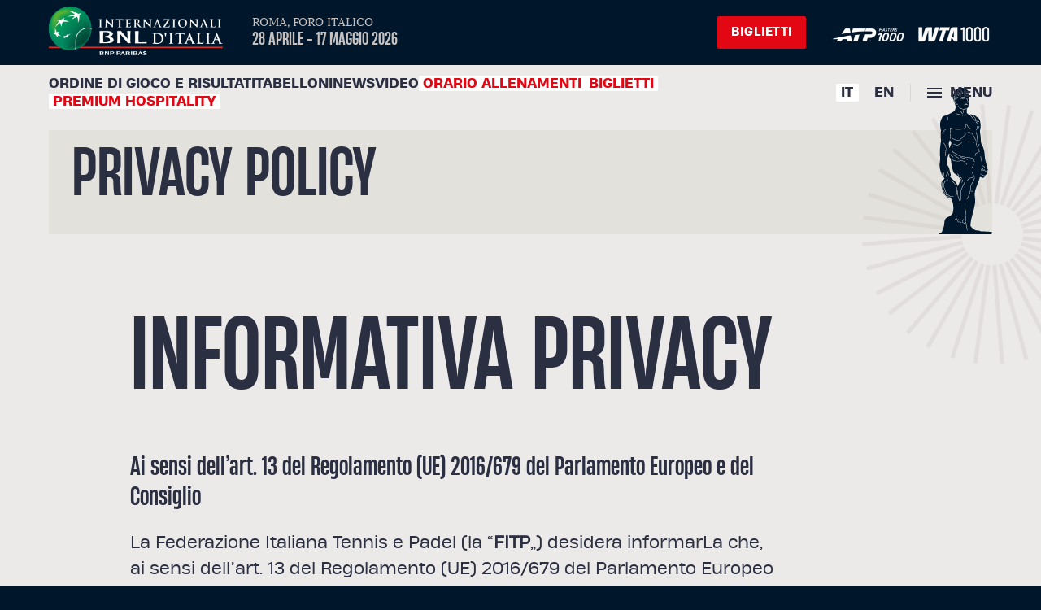

--- FILE ---
content_type: text/html
request_url: https://internazionalibnlditalia.com/privacy/
body_size: 4551
content:
<!DOCTYPE html>
<html lang="it-IT">

<head>
  <meta charset="UTF-8">
  <meta name="viewport" content="width=device-width, initial-scale=1">
  <link rel="apple-touch-icon" sizes="250x250" href="apple-touch-icon4bf7.png?v=20230501">
  <link rel="icon" type="image/png" sizes="32x32" href="/favicon-32x324bf7.png?v=20230501">
  <link rel="icon" type="image/png" sizes="16x16" href="/favicon-16x164bf7.png?v=20230501">
  <link rel="mask-icon" href="safari-pinned-tab4bf7.svg?v=20230501" color="#5bbad5">
  <link rel="shortcut icon" href="/favicon4bf7.ico?v=20230501">
  <!-- BEGIN SHAREAHOLIC CODE -->
  <link rel="preload" href="https://cdn.shareaholic.net/assets/pub/shareaholic.js" as="script" />
  <meta name="shareaholic:site_id" content="013ac38f37ae55a75fdf5ef0d30ddb83" />
  <script data-cfasync="false" async src="https://cdn.shareaholic.net/assets/pub/shareaholic.js"></script>
  <!-- END SHAREAHOLIC CODE -->

  <script type="text/javascript" src="https://platform.twitter.com/widgets.js" async></script>
  <script type="text/javascript">

    var _iub = _iub || [];

    _iub.csConfiguration = { "localConsentDomainExact": "https://www.internazionalibnlditalia.com/", "askConsentAtCookiePolicyUpdate": true, "countryDetection": true, "enableFadp": true, "enableLgpd": true, "enableUspr": true, "floatingPreferencesButtonDisplay": "bottom-right", "lgpdAppliesGlobally": false, "perPurposeConsent": true, "siteId": 3608641, "whitelabel": false, "cookiePolicyId": 88272272, "lang": `${!localStorage.getItem('lang') || localStorage.getItem('lang') == 'it' ? 'it' : "en-GB"}`, "cookiePolicyUrl": "https://www.internazionalibnlditalia.com/privacy", "privacyPolicyUrl": "https://www.internazionalibnlditalia.com/privacy", "privacyPolicyNoticeAtCollectionUrl": "https://www.internazionalibnlditalia.com/privacy", "banner": { "acceptButtonColor": "#E30613", "acceptButtonDisplay": true, "closeButtonDisplay": false, "customizeButtonDisplay": true, "explicitWithdrawal": true, "listPurposes": true, "position": "float-bottom-center", "rejectButtonColor": "#212121", "rejectButtonDisplay": true, "showTitle": false } };

  </script>

  <!-- <script type="text/javascript" src="https://cs.iubenda.com/autoblocking/3608641.js"></script>

  <script type="text/javascript" src="//cdn.iubenda.com/cs/gpp/stub.js"></script>

  <script type="text/javascript" src="//cdn.iubenda.com/cs/iubenda_cs.js" charset="UTF-8" async></script> -->
  <script type="text/javascript">
    /* <![CDATA[ */
    window._wpemojiSettings = { "baseUrl": "https:\/\/s.w.org\/images\/core\/emoji\/14.0.0\/72x72\/", "ext": ".png", "svgUrl": "https:\/\/s.w.org\/images\/core\/emoji\/14.0.0\/svg\/", "svgExt": ".svg", "source": { "concatemoji": "https:\/\/www.internazionalibnlditalia.com\/wp-includes\/js\/wp-emoji-release.min.js?ver=6.4.3" } };
    /*! This file is auto-generated */
    !function (i, n) { var o, s, e; function c(e) { try { var t = { supportTests: e, timestamp: (new Date).valueOf() }; sessionStorage.setItem(o, JSON.stringify(t)) } catch (e) { } } function p(e, t, n) { e.clearRect(0, 0, e.canvas.width, e.canvas.height), e.fillText(t, 0, 0); var t = new Uint32Array(e.getImageData(0, 0, e.canvas.width, e.canvas.height).data), r = (e.clearRect(0, 0, e.canvas.width, e.canvas.height), e.fillText(n, 0, 0), new Uint32Array(e.getImageData(0, 0, e.canvas.width, e.canvas.height).data)); return t.every(function (e, t) { return e === r[t] }) } function u(e, t, n) { switch (t) { case "flag": return n(e, "\ud83c\udff3\ufe0f\u200d\u26a7\ufe0f", "\ud83c\udff3\ufe0f\u200b\u26a7\ufe0f") ? !1 : !n(e, "\ud83c\uddfa\ud83c\uddf3", "\ud83c\uddfa\u200b\ud83c\uddf3") && !n(e, "\ud83c\udff4\udb40\udc67\udb40\udc62\udb40\udc65\udb40\udc6e\udb40\udc67\udb40\udc7f", "\ud83c\udff4\u200b\udb40\udc67\u200b\udb40\udc62\u200b\udb40\udc65\u200b\udb40\udc6e\u200b\udb40\udc67\u200b\udb40\udc7f"); case "emoji": return !n(e, "\ud83e\udef1\ud83c\udffb\u200d\ud83e\udef2\ud83c\udfff", "\ud83e\udef1\ud83c\udffb\u200b\ud83e\udef2\ud83c\udfff") }return !1 } function f(e, t, n) { var r = "undefined" != typeof WorkerGlobalScope && self instanceof WorkerGlobalScope ? new OffscreenCanvas(300, 150) : i.createElement("canvas"), a = r.getContext("2d", { willReadFrequently: !0 }), o = (a.textBaseline = "top", a.font = "600 32px Arial", {}); return e.forEach(function (e) { o[e] = t(a, e, n) }), o } function t(e) { var t = i.createElement("script"); t.src = e, t.defer = !0, i.head.appendChild(t) } "undefined" != typeof Promise && (o = "wpEmojiSettingsSupports", s = ["flag", "emoji"], n.supports = { everything: !0, everythingExceptFlag: !0 }, e = new Promise(function (e) { i.addEventListener("DOMContentLoaded", e, { once: !0 }) }), new Promise(function (t) { var n = function () { try { var e = JSON.parse(sessionStorage.getItem(o)); if ("object" == typeof e && "number" == typeof e.timestamp && (new Date).valueOf() < e.timestamp + 604800 && "object" == typeof e.supportTests) return e.supportTests } catch (e) { } return null }(); if (!n) { if ("undefined" != typeof Worker && "undefined" != typeof OffscreenCanvas && "undefined" != typeof URL && URL.createObjectURL && "undefined" != typeof Blob) try { var e = "postMessage(" + f.toString() + "(" + [JSON.stringify(s), u.toString(), p.toString()].join(",") + "));", r = new Blob([e], { type: "text/javascript" }), a = new Worker(URL.createObjectURL(r), { name: "wpTestEmojiSupports" }); return void (a.onmessage = function (e) { c(n = e.data), a.terminate(), t(n) }) } catch (e) { } c(n = f(s, u, p)) } t(n) }).then(function (e) { for (var t in e) n.supports[t] = e[t], n.supports.everything = n.supports.everything && n.supports[t], "flag" !== t && (n.supports.everythingExceptFlag = n.supports.everythingExceptFlag && n.supports[t]); n.supports.everythingExceptFlag = n.supports.everythingExceptFlag && !n.supports.flag, n.DOMReady = !1, n.readyCallback = function () { n.DOMReady = !0 } }).then(function () { return e }).then(function () { var e; n.supports.everything || (n.readyCallback(), (e = n.source || {}).concatemoji ? t(e.concatemoji) : e.wpemoji && e.twemoji && (t(e.twemoji), t(e.wpemoji))) })) }((window, document), window._wpemojiSettings);
    /* ]]> */
  </script>
  <style id='wp-emoji-styles-inline-css' type='text/css'>
    img.wp-smiley,
    img.emoji {
      display: inline !important;
      border: none !important;
      box-shadow: none !important;
      height: 1em !important;
      width: 1em !important;
      margin: 0 0.07em !important;
      vertical-align: -0.1em !important;
      background: none !important;
      padding: 0 !important;
    }
  </style>
  <link rel='stylesheet' id='wp-block-library-css'
    href='/wp-includes/css/dist/block-library/style.min84fc.css?ver=6.4.3' type='text/css' media='all' />
  <style id='classic-theme-styles-inline-css' type='text/css'>
    /*! This file is auto-generated */
    .wp-block-button__link {
      color: #fff;
      background-color: #32373c;
      border-radius: 9999px;
      box-shadow: none;
      text-decoration: none;
      padding: calc(.667em + 2px) calc(1.333em + 2px);
      font-size: 1.125em
    }

    .wp-block-file__button {
      background: #32373c;
      color: #fff;
      text-decoration: none
    }
  </style>
  <style id='global-styles-inline-css' type='text/css'>
    body {
      --wp--preset--gradient--vivid-cyan-blue-to-vivid-purple: linear-gradient(135deg, rgba(6, 147, 227, 1) 0%, rgb(155, 81, 224) 100%);
      --wp--preset--gradient--light-green-cyan-to-vivid-green-cyan: linear-gradient(135deg, rgb(122, 220, 180) 0%, rgb(0, 208, 130) 100%);
      --wp--preset--gradient--luminous-vivid-amber-to-luminous-vivid-orange: linear-gradient(135deg, rgba(252, 185, 0, 1) 0%, rgba(255, 105, 0, 1) 100%);
      --wp--preset--gradient--luminous-vivid-orange-to-vivid-red: linear-gradient(135deg, rgba(255, 105, 0, 1) 0%, rgb(207, 46, 46) 100%);
      --wp--preset--gradient--very-light-gray-to-cyan-bluish-gray: linear-gradient(135deg, rgb(238, 238, 238) 0%, rgb(169, 184, 195) 100%);
      --wp--preset--gradient--cool-to-warm-spectrum: linear-gradient(135deg, rgb(74, 234, 220) 0%, rgb(151, 120, 209) 20%, rgb(207, 42, 186) 40%, rgb(238, 44, 130) 60%, rgb(251, 105, 98) 80%, rgb(254, 248, 76) 100%);
      --wp--preset--gradient--blush-light-purple: linear-gradient(135deg, rgb(255, 206, 236) 0%, rgb(152, 150, 240) 100%);
      --wp--preset--gradient--blush-bordeaux: linear-gradient(135deg, rgb(254, 205, 165) 0%, rgb(254, 45, 45) 50%, rgb(107, 0, 62) 100%);
      --wp--preset--gradient--luminous-dusk: linear-gradient(135deg, rgb(255, 203, 112) 0%, rgb(199, 81, 192) 50%, rgb(65, 88, 208) 100%);
      --wp--preset--gradient--pale-ocean: linear-gradient(135deg, rgb(255, 245, 203) 0%, rgb(182, 227, 212) 50%, rgb(51, 167, 181) 100%);
      --wp--preset--gradient--electric-grass: linear-gradient(135deg, rgb(202, 248, 128) 0%, rgb(113, 206, 126) 100%);
      --wp--preset--gradient--midnight: linear-gradient(135deg, rgb(2, 3, 129) 0%, rgb(40, 116, 252) 100%);
      --wp--preset--font-size--small: 13px;
      --wp--preset--font-size--medium: 20px;
      --wp--preset--font-size--large: 36px;
      --wp--preset--font-size--x-large: 42px;
      --wp--preset--spacing--20: 0.44rem;
      --wp--preset--spacing--30: 0.67rem;
      --wp--preset--spacing--40: 1rem;
      --wp--preset--spacing--50: 1.5rem;
      --wp--preset--spacing--60: 2.25rem;
      --wp--preset--spacing--70: 3.38rem;
      --wp--preset--spacing--80: 5.06rem;
      --wp--preset--shadow--natural: 6px 6px 9px rgba(0, 0, 0, 0.2);
      --wp--preset--shadow--deep: 12px 12px 50px rgba(0, 0, 0, 0.4);
      --wp--preset--shadow--sharp: 6px 6px 0px rgba(0, 0, 0, 0.2);
      --wp--preset--shadow--outlined: 6px 6px 0px -3px rgba(255, 255, 255, 1), 6px 6px rgba(0, 0, 0, 1);
      --wp--preset--shadow--crisp: 6px 6px 0px rgba(0, 0, 0, 1);
    }

    :where(.is-layout-flex) {
      gap: 0.5em;
    }

    :where(.is-layout-grid) {
      gap: 0.5em;
    }

    body .is-layout-flow>.alignleft {
      float: left;
      margin-inline-start: 0;
      margin-inline-end: 2em;
    }

    body .is-layout-flow>.alignright {
      float: right;
      margin-inline-start: 2em;
      margin-inline-end: 0;
    }

    body .is-layout-flow>.aligncenter {
      margin-left: auto !important;
      margin-right: auto !important;
    }

    body .is-layout-constrained>.alignleft {
      float: left;
      margin-inline-start: 0;
      margin-inline-end: 2em;
    }

    body .is-layout-constrained>.alignright {
      float: right;
      margin-inline-start: 2em;
      margin-inline-end: 0;
    }

    body .is-layout-constrained>.aligncenter {
      margin-left: auto !important;
      margin-right: auto !important;
    }

    body .is-layout-constrained> :where(:not(.alignleft):not(.alignright):not(.alignfull)) {
      max-width: var(--wp--style--global--content-size);
      margin-left: auto !important;
      margin-right: auto !important;
    }

    body .is-layout-constrained>.alignwide {
      max-width: var(--wp--style--global--wide-size);
    }

    body .is-layout-flex {
      display: flex;
    }

    body .is-layout-flex {
      flex-wrap: wrap;
      align-items: center;
    }

    body .is-layout-flex>* {
      margin: 0;
    }

    body .is-layout-grid {
      display: grid;
    }

    body .is-layout-grid>* {
      margin: 0;
    }

    :where(.wp-block-columns.is-layout-flex) {
      gap: 2em;
    }

    :where(.wp-block-columns.is-layout-grid) {
      gap: 2em;
    }

    :where(.wp-block-post-template.is-layout-flex) {
      gap: 1.25em;
    }

    :where(.wp-block-post-template.is-layout-grid) {
      gap: 1.25em;
    }

    .has-vivid-cyan-blue-to-vivid-purple-gradient-background {
      background: var(--wp--preset--gradient--vivid-cyan-blue-to-vivid-purple) !important;
    }

    .has-light-green-cyan-to-vivid-green-cyan-gradient-background {
      background: var(--wp--preset--gradient--light-green-cyan-to-vivid-green-cyan) !important;
    }

    .has-luminous-vivid-amber-to-luminous-vivid-orange-gradient-background {
      background: var(--wp--preset--gradient--luminous-vivid-amber-to-luminous-vivid-orange) !important;
    }

    .has-luminous-vivid-orange-to-vivid-red-gradient-background {
      background: var(--wp--preset--gradient--luminous-vivid-orange-to-vivid-red) !important;
    }

    .has-very-light-gray-to-cyan-bluish-gray-gradient-background {
      background: var(--wp--preset--gradient--very-light-gray-to-cyan-bluish-gray) !important;
    }

    .has-cool-to-warm-spectrum-gradient-background {
      background: var(--wp--preset--gradient--cool-to-warm-spectrum) !important;
    }

    .has-blush-light-purple-gradient-background {
      background: var(--wp--preset--gradient--blush-light-purple) !important;
    }

    .has-blush-bordeaux-gradient-background {
      background: var(--wp--preset--gradient--blush-bordeaux) !important;
    }

    .has-luminous-dusk-gradient-background {
      background: var(--wp--preset--gradient--luminous-dusk) !important;
    }

    .has-pale-ocean-gradient-background {
      background: var(--wp--preset--gradient--pale-ocean) !important;
    }

    .has-electric-grass-gradient-background {
      background: var(--wp--preset--gradient--electric-grass) !important;
    }

    .has-midnight-gradient-background {
      background: var(--wp--preset--gradient--midnight) !important;
    }

    .has-small-font-size {
      font-size: var(--wp--preset--font-size--small) !important;
    }

    .has-medium-font-size {
      font-size: var(--wp--preset--font-size--medium) !important;
    }

    .has-large-font-size {
      font-size: var(--wp--preset--font-size--large) !important;
    }

    .has-x-large-font-size {
      font-size: var(--wp--preset--font-size--x-large) !important;
    }

    .wp-block-navigation a:where(:not(.wp-element-button)) {
      color: inherit;
    }

    :where(.wp-block-post-template.is-layout-flex) {
      gap: 1.25em;
    }

    :where(.wp-block-post-template.is-layout-grid) {
      gap: 1.25em;
    }

    :where(.wp-block-columns.is-layout-flex) {
      gap: 2em;
    }

    :where(.wp-block-columns.is-layout-grid) {
      gap: 2em;
    }

    .wp-block-pullquote {
      font-size: 1.5em;
      line-height: 1.6;
    }
  </style>
  <link rel='stylesheet' id='wpml-blocks-css'
    href='/wp-content/plugins/sitepress-multilingual-cms/dist/css/blocks/stylesa02c.css?ver=4.6.9' type='text/css'
    media='all' />
  <link rel='stylesheet' id='cookie-law-info-css'
    href='/wp-content/plugins/cookie-law-info/legacy/public/css/cookie-law-info-public55a0.css?ver=3.2.0'
    type='text/css' media='all' />
  <link rel='stylesheet' id='cookie-law-info-gdpr-css'
    href='/wp-content/plugins/cookie-law-info/legacy/public/css/cookie-law-info-gdpr55a0.css?ver=3.2.0' type='text/css'
    media='all' />
  <link rel='stylesheet' id='ibi-style-css' href='/wp-content/themes/ibi23/assets/css/style0c6f.css?ver=20230713'
    type='text/css' media='all' />
  <link rel='stylesheet' id='ibi-fancybox-css'
    href='/wp-content/themes/ibi23/assets/css/jquery.fancybox.min84fc.css?ver=6.4.3' type='text/css' media='all' />
  <script type="module" src="/wp-includes/js/jquery/jquery.minf43b.js?ver=3.7.1" id="jquery-core-js"></script>
  <script type="module" src="/wp-includes/js/jquery/jquery-migrate.min5589.js?ver=3.4.1"
    id="jquery-migrate-js"></script>
  <script type="module" src="/wp-content/themes/ibi23/assets/js/jquery-3.6.4.min5aed.js?ver=3.6.4"
    id="ibi-jquery-js"></script>

  <link rel="alternate" type="application/json" href="wp-json/wp/v2/pages/2.json" />
  <link rel="EditURI" type="application/rsd+xml" title="RSD" href="xmlrpc0db0.php?rsd" />
  <link rel="alternate" type="application/json+oembed"
    href="wp-json/oembed/1.0/embed5c34.json?url=https%3A%2F%2Fwww.internazionalibnlditalia.com%2F" />
  <link rel="alternate" type="text/xml+oembed"
    href="wp-json/oembed/1.0/embed88d6?url=https%3A%2F%2Fwww.internazionalibnlditalia.com%2F&amp;format=xml" />
  <meta name="generator" content="WPML ver:4.6.9 stt:1,27;" />
  <script type="module" crossorigin src="/assets/index-1c2448d1.js"></script>
  <link rel="stylesheet" href="/assets/index-798c29c9.css">
</head>

<body>
  <div id="app"></div>

  
  <script type="module" src="/wp-content/themes/ibi23/assets/js/modernizr84fc.js?ver=6.4.3"
    id="ibi-modernizr-js"></script>
  <script type="module" src="/wp-content/themes/ibi23/assets/js/swiper.min84fc.js?ver=6.4.3"
    id="ibi-swiper-js"></script>
  <script type="module" src="/wp-content/themes/ibi23/assets/js/hc-sticky84fc.js?ver=6.4.3"
    id="ibi-hcsticky-js"></script>
  <script type="module" src="/wp-content/themes/ibi23/assets/js/jquery.fancybox.min84fc.js?ver=6.4.3"
    id="ibi-fancybox-js"></script>
  <script type="module" src="/wp-content/themes/ibi23/assets/js/jquery.selectric.min84fc.js?ver=6.4.3"
    id="ibi-selectric-js"></script>
  <script type="module" src="/wp-content/themes/ibi23/assets/js/jquery.validate.min84fc.js?ver=6.4.3"
    id="ibi-validation-js"></script>
  <script type="module" src="/wp-content/themes/ibi23/assets/js/locale-it84fc.js?ver=6.4.3" id="ibi-locale-js"></script>
  <script type="text/javascript" src="/wp-content/themes/ibi23/assets/js/app0c6f.js" id="ibi-script-js"></script>
</body>


</html>

--- FILE ---
content_type: text/css
request_url: https://internazionalibnlditalia.com/assets/DettaglioPagina-71b56df1.css
body_size: 1310
content:
div.single-content-main[data-v-218789f5] .cc-content-richtext{padding:15px}div.single-content-main[data-v-218789f5] .row{margin-left:-15px;margin-right:-15px;display:flex;flex-wrap:wrap}div.single-content-main[data-v-218789f5] .clearfix:before,div.single-content-main[data-v-218789f5] .clearfix:after,div.single-content-main[data-v-218789f5] .dl-horizontal dd:before,div.single-content-main[data-v-218789f5] .dl-horizontal dd:after,div.single-content-main[data-v-218789f5] .container:before,div.single-content-main[data-v-218789f5] .container:after,div.single-content-main[data-v-218789f5] .container-fluid:before,div.single-content-main[data-v-218789f5] .container-fluid:after,div.single-content-main[data-v-218789f5] .row:before,div.single-content-main[data-v-218789f5] .row:after,div.single-content-main[data-v-218789f5] .form-horizontal div.single-content-main :deep().form-group:before,div.single-content-main[data-v-218789f5] .form-horizontal div.single-content-main :deep().form-group:after,div.single-content-main[data-v-218789f5] .btn-toolbar:before,div.single-content-main[data-v-218789f5] .btn-toolbar:after,div.single-content-main[data-v-218789f5] .btn-group-vertical>div.single-content-main :deep().btn-group:before,div.single-content-main[data-v-218789f5] .btn-group-vertical>div.single-content-main :deep().btn-group:after,div.single-content-main[data-v-218789f5] .nav:before,div.single-content-main[data-v-218789f5] .nav:after,div.single-content-main[data-v-218789f5] .navbar:before,div.single-content-main[data-v-218789f5] .navbar:after,div.single-content-main[data-v-218789f5] .navbar-header:before,div.single-content-main[data-v-218789f5] .navbar-header:after,div.single-content-main[data-v-218789f5] .navbar-collapse:before,div.single-content-main[data-v-218789f5] .navbar-collapse:after,div.single-content-main[data-v-218789f5] .pager:before,div.single-content-main[data-v-218789f5] .pager:after,div.single-content-main[data-v-218789f5] .panel-body:before,div.single-content-main[data-v-218789f5] .panel-body:after,div.single-content-main[data-v-218789f5] .modal-header:before,div.single-content-main[data-v-218789f5] .modal-header:after,div.single-content-main[data-v-218789f5] .modal-footer:before,div.single-content-main[data-v-218789f5] .modal-footer:after{content:" ";display:table}div.single-content-main[data-v-218789f5] .clearfix:after,div.single-content-main[data-v-218789f5] .dl-horizontal dd:after,div.single-content-main[data-v-218789f5] .container:after,div.single-content-main[data-v-218789f5] .container-fluid:after,div.single-content-main[data-v-218789f5] .row:after,div.single-content-main[data-v-218789f5] .form-horizontal div.single-content-main :deep().form-group:after,div.single-content-main[data-v-218789f5] .btn-toolbar:after,div.single-content-main[data-v-218789f5] .btn-group-vertical>div.single-content-main :deep().btn-group:after,div.single-content-main[data-v-218789f5] .nav:after,div.single-content-main[data-v-218789f5] .navbar:after,div.single-content-main[data-v-218789f5] .navbar-header:after,div.single-content-main[data-v-218789f5] .navbar-collapse:after,div.single-content-main[data-v-218789f5] .pager:after,div.single-content-main[data-v-218789f5] .panel-body:after,div.single-content-main[data-v-218789f5] .modal-header:after,div.single-content-main[data-v-218789f5] .modal-footer:after{clear:both}div.single-content-main[data-v-218789f5] .col-xs-1,div.single-content-main[data-v-218789f5] .col-sm-1,div.single-content-main[data-v-218789f5] .col-md-1,div.single-content-main[data-v-218789f5] .col-lg-1,div.single-content-main[data-v-218789f5] .col-xs-2,div.single-content-main[data-v-218789f5] .col-sm-2,div.single-content-main[data-v-218789f5] .col-md-2,div.single-content-main[data-v-218789f5] .col-lg-2,div.single-content-main[data-v-218789f5] .col-xs-3,div.single-content-main[data-v-218789f5] .col-sm-3,div.single-content-main[data-v-218789f5] .col-md-3,div.single-content-main[data-v-218789f5] .col-lg-3,div.single-content-main[data-v-218789f5] .col-xs-4,div.single-content-main[data-v-218789f5] .col-sm-4,div.single-content-main[data-v-218789f5] .col-md-4,div.single-content-main[data-v-218789f5] .col-lg-4,div.single-content-main[data-v-218789f5] .col-xs-5,div.single-content-main[data-v-218789f5] .col-sm-5,div.single-content-main[data-v-218789f5] .col-md-5,div.single-content-main[data-v-218789f5] .col-lg-5,div.single-content-main[data-v-218789f5] .col-xs-6,div.single-content-main[data-v-218789f5] .col-sm-6,div.single-content-main[data-v-218789f5] .col-md-6,div.single-content-main[data-v-218789f5] .col-lg-6,div.single-content-main[data-v-218789f5] .col-xs-7,div.single-content-main[data-v-218789f5] .col-sm-7,div.single-content-main[data-v-218789f5] .col-md-7,div.single-content-main[data-v-218789f5] .col-lg-7,div.single-content-main[data-v-218789f5] .col-xs-8,div.single-content-main[data-v-218789f5] .col-sm-8,div.single-content-main[data-v-218789f5] .col-md-8,div.single-content-main[data-v-218789f5] .col-lg-8,div.single-content-main[data-v-218789f5] .col-xs-9,div.single-content-main[data-v-218789f5] .col-sm-9,div.single-content-main[data-v-218789f5] .col-md-9,div.single-content-main[data-v-218789f5] .col-lg-9,div.single-content-main[data-v-218789f5] .col-xs-10,div.single-content-main[data-v-218789f5] .col-sm-10,div.single-content-main[data-v-218789f5] .col-md-10,div.single-content-main[data-v-218789f5] .col-lg-10,div.single-content-main[data-v-218789f5] .col-xs-11,div.single-content-main[data-v-218789f5] .col-sm-11,div.single-content-main[data-v-218789f5] .col-md-11,div.single-content-main[data-v-218789f5] .col-lg-11,div.single-content-main[data-v-218789f5] .col-xs-12,div.single-content-main[data-v-218789f5] .col-sm-12,div.single-content-main[data-v-218789f5] .col-md-12,div.single-content-main[data-v-218789f5] .col-lg-12{position:relative;min-height:1px}div.single-content-main[data-v-218789f5] .col-xs-1,div.single-content-main[data-v-218789f5] .col-xs-2,div.single-content-main[data-v-218789f5] .col-xs-3,div.single-content-main[data-v-218789f5] .col-xs-4,div.single-content-main[data-v-218789f5] .col-xs-5,div.single-content-main[data-v-218789f5] .col-xs-6,div.single-content-main[data-v-218789f5] .col-xs-7,div.single-content-main[data-v-218789f5] .col-xs-8,div.single-content-main[data-v-218789f5] .col-xs-9,div.single-content-main[data-v-218789f5] .col-xs-10,div.single-content-main[data-v-218789f5] .col-xs-11,div.single-content-main[data-v-218789f5] .col-xs-12{float:left}div.single-content-main[data-v-218789f5] .col-xs-12{width:100%}div.single-content-main[data-v-218789f5] .col-xs-11{width:91.66666667%}div.single-content-main[data-v-218789f5] .col-xs-10{width:83.33333333%}div.single-content-main[data-v-218789f5] .col-xs-9{width:75%}div.single-content-main[data-v-218789f5] .col-xs-8{width:66.66666667%}div.single-content-main[data-v-218789f5] .col-xs-7{width:58.33333333%}div.single-content-main[data-v-218789f5] .col-xs-6{width:50%}div.single-content-main[data-v-218789f5] .col-xs-5{width:41.66666667%}div.single-content-main[data-v-218789f5] .col-xs-4{width:33.33333333%}div.single-content-main[data-v-218789f5] .col-xs-3{width:25%}div.single-content-main[data-v-218789f5] .col-xs-2{width:16.66666667%}div.single-content-main[data-v-218789f5] .col-xs-1{width:8.33333333%}div.single-content-main[data-v-218789f5] .col-xs-pull-12{right:100%}div.single-content-main[data-v-218789f5] .col-xs-pull-11{right:91.66666667%}div.single-content-main[data-v-218789f5] .col-xs-pull-10{right:83.33333333%}div.single-content-main[data-v-218789f5] .col-xs-pull-9{right:75%}div.single-content-main[data-v-218789f5] .col-xs-pull-8{right:66.66666667%}div.single-content-main[data-v-218789f5] .col-xs-pull-7{right:58.33333333%}div.single-content-main[data-v-218789f5] .col-xs-pull-6{right:50%}div.single-content-main[data-v-218789f5] .col-xs-pull-5{right:41.66666667%}div.single-content-main[data-v-218789f5] .col-xs-pull-4{right:33.33333333%}div.single-content-main[data-v-218789f5] .col-xs-pull-3{right:25%}div.single-content-main[data-v-218789f5] .col-xs-pull-2{right:16.66666667%}div.single-content-main[data-v-218789f5] .col-xs-pull-1{right:8.33333333%}div.single-content-main[data-v-218789f5] .col-xs-pull-0{right:auto}div.single-content-main[data-v-218789f5] .col-xs-push-12{left:100%}div.single-content-main[data-v-218789f5] .col-xs-push-11{left:91.66666667%}div.single-content-main[data-v-218789f5] .col-xs-push-10{left:83.33333333%}div.single-content-main[data-v-218789f5] .col-xs-push-9{left:75%}div.single-content-main[data-v-218789f5] .col-xs-push-8{left:66.66666667%}div.single-content-main[data-v-218789f5] .col-xs-push-7{left:58.33333333%}div.single-content-main[data-v-218789f5] .col-xs-push-6{left:50%}div.single-content-main[data-v-218789f5] .col-xs-push-5{left:41.66666667%}div.single-content-main[data-v-218789f5] .col-xs-push-4{left:33.33333333%}div.single-content-main[data-v-218789f5] .col-xs-push-3{left:25%}div.single-content-main[data-v-218789f5] .col-xs-push-2{left:16.66666667%}div.single-content-main[data-v-218789f5] .col-xs-push-1{left:8.33333333%}div.single-content-main[data-v-218789f5] .col-xs-push-0{left:auto}div.single-content-main[data-v-218789f5] .col-xs-offset-12{margin-left:100%}div.single-content-main[data-v-218789f5] .col-xs-offset-11{margin-left:91.66666667%}div.single-content-main[data-v-218789f5] .col-xs-offset-10{margin-left:83.33333333%}div.single-content-main[data-v-218789f5] .col-xs-offset-9{margin-left:75%}div.single-content-main[data-v-218789f5] .col-xs-offset-8{margin-left:66.66666667%}div.single-content-main[data-v-218789f5] .col-xs-offset-7{margin-left:58.33333333%}div.single-content-main[data-v-218789f5] .col-xs-offset-6{margin-left:50%}div.single-content-main[data-v-218789f5] .col-xs-offset-5{margin-left:41.66666667%}div.single-content-main[data-v-218789f5] .col-xs-offset-4{margin-left:33.33333333%}div.single-content-main[data-v-218789f5] .col-xs-offset-3{margin-left:25%}div.single-content-main[data-v-218789f5] .col-xs-offset-2{margin-left:16.66666667%}div.single-content-main[data-v-218789f5] .col-xs-offset-1{margin-left:8.33333333%}div.single-content-main[data-v-218789f5] .col-xs-offset-0{margin-left:0%}@media (min-width: 768px){div.single-content-main[data-v-218789f5] .col-sm-1,div.single-content-main[data-v-218789f5] .col-sm-2,div.single-content-main[data-v-218789f5] .col-sm-3,div.single-content-main[data-v-218789f5] .col-sm-4,div.single-content-main[data-v-218789f5] .col-sm-5,div.single-content-main[data-v-218789f5] .col-sm-6,div.single-content-main[data-v-218789f5] .col-sm-7,div.single-content-main[data-v-218789f5] .col-sm-8,div.single-content-main[data-v-218789f5] .col-sm-9,div.single-content-main[data-v-218789f5] .col-sm-10,div.single-content-main[data-v-218789f5] .col-sm-11,div.single-content-main[data-v-218789f5] .col-sm-12{float:left}div.single-content-main[data-v-218789f5] .col-sm-12{width:100%}div.single-content-main[data-v-218789f5] .col-sm-11{width:91.66666667%}div.single-content-main[data-v-218789f5] .col-sm-10{width:83.33333333%}div.single-content-main[data-v-218789f5] .col-sm-9{width:75%}div.single-content-main[data-v-218789f5] .col-sm-8{width:66.66666667%}div.single-content-main[data-v-218789f5] .col-sm-7{width:58.33333333%}div.single-content-main[data-v-218789f5] .col-sm-6{width:50%}div.single-content-main[data-v-218789f5] .col-sm-5{width:41.66666667%}div.single-content-main[data-v-218789f5] .col-sm-4{width:33.33333333%}div.single-content-main[data-v-218789f5] .col-sm-3{width:25%}div.single-content-main[data-v-218789f5] .col-sm-2{width:16.66666667%}div.single-content-main[data-v-218789f5] .col-sm-1{width:8.33333333%}div.single-content-main[data-v-218789f5] .col-sm-pull-12{right:100%}div.single-content-main[data-v-218789f5] .col-sm-pull-11{right:91.66666667%}div.single-content-main[data-v-218789f5] .col-sm-pull-10{right:83.33333333%}div.single-content-main[data-v-218789f5] .col-sm-pull-9{right:75%}div.single-content-main[data-v-218789f5] .col-sm-pull-8{right:66.66666667%}div.single-content-main[data-v-218789f5] .col-sm-pull-7{right:58.33333333%}div.single-content-main[data-v-218789f5] .col-sm-pull-6{right:50%}div.single-content-main[data-v-218789f5] .col-sm-pull-5{right:41.66666667%}div.single-content-main[data-v-218789f5] .col-sm-pull-4{right:33.33333333%}div.single-content-main[data-v-218789f5] .col-sm-pull-3{right:25%}div.single-content-main[data-v-218789f5] .col-sm-pull-2{right:16.66666667%}div.single-content-main[data-v-218789f5] .col-sm-pull-1{right:8.33333333%}div.single-content-main[data-v-218789f5] .col-sm-pull-0{right:auto}div.single-content-main[data-v-218789f5] .col-sm-push-12{left:100%}div.single-content-main[data-v-218789f5] .col-sm-push-11{left:91.66666667%}div.single-content-main[data-v-218789f5] .col-sm-push-10{left:83.33333333%}div.single-content-main[data-v-218789f5] .col-sm-push-9{left:75%}div.single-content-main[data-v-218789f5] .col-sm-push-8{left:66.66666667%}div.single-content-main[data-v-218789f5] .col-sm-push-7{left:58.33333333%}div.single-content-main[data-v-218789f5] .col-sm-push-6{left:50%}div.single-content-main[data-v-218789f5] .col-sm-push-5{left:41.66666667%}div.single-content-main[data-v-218789f5] .col-sm-push-4{left:33.33333333%}div.single-content-main[data-v-218789f5] .col-sm-push-3{left:25%}div.single-content-main[data-v-218789f5] .col-sm-push-2{left:16.66666667%}div.single-content-main[data-v-218789f5] .col-sm-push-1{left:8.33333333%}div.single-content-main[data-v-218789f5] .col-sm-push-0{left:auto}div.single-content-main[data-v-218789f5] .col-sm-offset-12{margin-left:100%}div.single-content-main[data-v-218789f5] .col-sm-offset-11{margin-left:91.66666667%}div.single-content-main[data-v-218789f5] .col-sm-offset-10{margin-left:83.33333333%}div.single-content-main[data-v-218789f5] .col-sm-offset-9{margin-left:75%}div.single-content-main[data-v-218789f5] .col-sm-offset-8{margin-left:66.66666667%}div.single-content-main[data-v-218789f5] .col-sm-offset-7{margin-left:58.33333333%}div.single-content-main[data-v-218789f5] .col-sm-offset-6{margin-left:50%}div.single-content-main[data-v-218789f5] .col-sm-offset-5{margin-left:41.66666667%}div.single-content-main[data-v-218789f5] .col-sm-offset-4{margin-left:33.33333333%}div.single-content-main[data-v-218789f5] .col-sm-offset-3{margin-left:25%}div.single-content-main[data-v-218789f5] .col-sm-offset-2{margin-left:16.66666667%}div.single-content-main[data-v-218789f5] .col-sm-offset-1{margin-left:8.33333333%}div.single-content-main[data-v-218789f5] .col-sm-offset-0{margin-left:0%}}@media (min-width: 992px){div.single-content-main[data-v-218789f5] .col-md-1,div.single-content-main[data-v-218789f5] .col-md-2,div.single-content-main[data-v-218789f5] .col-md-3,div.single-content-main[data-v-218789f5] .col-md-4,div.single-content-main[data-v-218789f5] .col-md-5,div.single-content-main[data-v-218789f5] .col-md-6,div.single-content-main[data-v-218789f5] .col-md-7,div.single-content-main[data-v-218789f5] .col-md-8,div.single-content-main[data-v-218789f5] .col-md-9,div.single-content-main[data-v-218789f5] .col-md-10,div.single-content-main[data-v-218789f5] .col-md-11,div.single-content-main[data-v-218789f5] .col-md-12{float:left}div.single-content-main[data-v-218789f5] .col-md-12{width:100%}div.single-content-main[data-v-218789f5] .col-md-11{width:91.66666667%}div.single-content-main[data-v-218789f5] .col-md-10{width:83.33333333%}div.single-content-main[data-v-218789f5] .col-md-9{width:75%}div.single-content-main[data-v-218789f5] .col-md-8{width:66.66666667%}div.single-content-main[data-v-218789f5] .col-md-7{width:58.33333333%}div.single-content-main[data-v-218789f5] .col-md-6{width:50%}div.single-content-main[data-v-218789f5] .col-md-5{width:41.66666667%}div.single-content-main[data-v-218789f5] .col-md-4{width:33.33333333%}div.single-content-main[data-v-218789f5] .col-md-3{width:25%}div.single-content-main[data-v-218789f5] .col-md-2{width:16.66666667%}div.single-content-main[data-v-218789f5] .col-md-1{width:8.33333333%}div.single-content-main[data-v-218789f5] .col-md-pull-12{right:100%}div.single-content-main[data-v-218789f5] .col-md-pull-11{right:91.66666667%}div.single-content-main[data-v-218789f5] .col-md-pull-10{right:83.33333333%}div.single-content-main[data-v-218789f5] .col-md-pull-9{right:75%}div.single-content-main[data-v-218789f5] .col-md-pull-8{right:66.66666667%}div.single-content-main[data-v-218789f5] .col-md-pull-7{right:58.33333333%}div.single-content-main[data-v-218789f5] .col-md-pull-6{right:50%}div.single-content-main[data-v-218789f5] .col-md-pull-5{right:41.66666667%}div.single-content-main[data-v-218789f5] .col-md-pull-4{right:33.33333333%}div.single-content-main[data-v-218789f5] .col-md-pull-3{right:25%}div.single-content-main[data-v-218789f5] .col-md-pull-2{right:16.66666667%}div.single-content-main[data-v-218789f5] .col-md-pull-1{right:8.33333333%}div.single-content-main[data-v-218789f5] .col-md-pull-0{right:auto}div.single-content-main[data-v-218789f5] .col-md-push-12{left:100%}div.single-content-main[data-v-218789f5] .col-md-push-11{left:91.66666667%}div.single-content-main[data-v-218789f5] .col-md-push-10{left:83.33333333%}div.single-content-main[data-v-218789f5] .col-md-push-9{left:75%}div.single-content-main[data-v-218789f5] .col-md-push-8{left:66.66666667%}div.single-content-main[data-v-218789f5] .col-md-push-7{left:58.33333333%}div.single-content-main[data-v-218789f5] .col-md-push-6{left:50%}div.single-content-main[data-v-218789f5] .col-md-push-5{left:41.66666667%}div.single-content-main[data-v-218789f5] .col-md-push-4{left:33.33333333%}div.single-content-main[data-v-218789f5] .col-md-push-3{left:25%}div.single-content-main[data-v-218789f5] .col-md-push-2{left:16.66666667%}div.single-content-main[data-v-218789f5] .col-md-push-1{left:8.33333333%}div.single-content-main[data-v-218789f5] .col-md-push-0{left:auto}div.single-content-main[data-v-218789f5] .col-md-offset-12{margin-left:100%}div.single-content-main[data-v-218789f5] .col-md-offset-11{margin-left:91.66666667%}div.single-content-main[data-v-218789f5] .col-md-offset-10{margin-left:83.33333333%}div.single-content-main[data-v-218789f5] .col-md-offset-9{margin-left:75%}div.single-content-main[data-v-218789f5] .col-md-offset-8{margin-left:66.66666667%}div.single-content-main[data-v-218789f5] .col-md-offset-7{margin-left:58.33333333%}div.single-content-main[data-v-218789f5] .col-md-offset-6{margin-left:50%}div.single-content-main[data-v-218789f5] .col-md-offset-5{margin-left:41.66666667%}div.single-content-main[data-v-218789f5] .col-md-offset-4{margin-left:33.33333333%}div.single-content-main[data-v-218789f5] .col-md-offset-3{margin-left:25%}div.single-content-main[data-v-218789f5] .col-md-offset-2{margin-left:16.66666667%}div.single-content-main[data-v-218789f5] .col-md-offset-1{margin-left:8.33333333%}div.single-content-main[data-v-218789f5] .col-md-offset-0{margin-left:0%}}@media (min-width: 1200px){div.single-content-main[data-v-218789f5] .col-lg-1,div.single-content-main[data-v-218789f5] .col-lg-2,div.single-content-main[data-v-218789f5] .col-lg-3,div.single-content-main[data-v-218789f5] .col-lg-4,div.single-content-main[data-v-218789f5] .col-lg-5,div.single-content-main[data-v-218789f5] .col-lg-6,div.single-content-main[data-v-218789f5] .col-lg-7,div.single-content-main[data-v-218789f5] .col-lg-8,div.single-content-main[data-v-218789f5] .col-lg-9,div.single-content-main[data-v-218789f5] .col-lg-10,div.single-content-main[data-v-218789f5] .col-lg-11,div.single-content-main[data-v-218789f5] .col-lg-12{float:left}div.single-content-main[data-v-218789f5] .col-lg-12{width:100%}div.single-content-main[data-v-218789f5] .col-lg-11{width:91.66666667%}div.single-content-main[data-v-218789f5] .col-lg-10{width:83.33333333%}div.single-content-main[data-v-218789f5] .col-lg-9{width:75%}div.single-content-main[data-v-218789f5] .col-lg-8{width:66.66666667%}div.single-content-main[data-v-218789f5] .col-lg-7{width:58.33333333%}div.single-content-main[data-v-218789f5] .col-lg-6{width:50%}div.single-content-main[data-v-218789f5] .col-lg-5{width:41.66666667%}div.single-content-main[data-v-218789f5] .col-lg-4{width:33.33333333%}div.single-content-main[data-v-218789f5] .col-lg-3{width:25%}div.single-content-main[data-v-218789f5] .col-lg-2{width:16.66666667%}div.single-content-main[data-v-218789f5] .col-lg-1{width:8.33333333%}div.single-content-main[data-v-218789f5] .col-lg-pull-12{right:100%}div.single-content-main[data-v-218789f5] .col-lg-pull-11{right:91.66666667%}div.single-content-main[data-v-218789f5] .col-lg-pull-10{right:83.33333333%}div.single-content-main[data-v-218789f5] .col-lg-pull-9{right:75%}div.single-content-main[data-v-218789f5] .col-lg-pull-8{right:66.66666667%}div.single-content-main[data-v-218789f5] .col-lg-pull-7{right:58.33333333%}div.single-content-main[data-v-218789f5] .col-lg-pull-6{right:50%}div.single-content-main[data-v-218789f5] .col-lg-pull-5{right:41.66666667%}div.single-content-main[data-v-218789f5] .col-lg-pull-4{right:33.33333333%}div.single-content-main[data-v-218789f5] .col-lg-pull-3{right:25%}div.single-content-main[data-v-218789f5] .col-lg-pull-2{right:16.66666667%}div.single-content-main[data-v-218789f5] .col-lg-pull-1{right:8.33333333%}div.single-content-main[data-v-218789f5] .col-lg-pull-0{right:auto}div.single-content-main[data-v-218789f5] .col-lg-push-12{left:100%}div.single-content-main[data-v-218789f5] .col-lg-push-11{left:91.66666667%}div.single-content-main[data-v-218789f5] .col-lg-push-10{left:83.33333333%}div.single-content-main[data-v-218789f5] .col-lg-push-9{left:75%}div.single-content-main[data-v-218789f5] .col-lg-push-8{left:66.66666667%}div.single-content-main[data-v-218789f5] .col-lg-push-7{left:58.33333333%}div.single-content-main[data-v-218789f5] .col-lg-push-6{left:50%}div.single-content-main[data-v-218789f5] .col-lg-push-5{left:41.66666667%}div.single-content-main[data-v-218789f5] .col-lg-push-4{left:33.33333333%}div.single-content-main[data-v-218789f5] .col-lg-push-3{left:25%}div.single-content-main[data-v-218789f5] .col-lg-push-2{left:16.66666667%}div.single-content-main[data-v-218789f5] .col-lg-push-1{left:8.33333333%}div.single-content-main[data-v-218789f5] .col-lg-push-0{left:auto}div.single-content-main[data-v-218789f5] .col-lg-offset-12{margin-left:100%}div.single-content-main[data-v-218789f5] .col-lg-offset-11{margin-left:91.66666667%}div.single-content-main[data-v-218789f5] .col-lg-offset-10{margin-left:83.33333333%}div.single-content-main[data-v-218789f5] .col-lg-offset-9{margin-left:75%}div.single-content-main[data-v-218789f5] .col-lg-offset-8{margin-left:66.66666667%}div.single-content-main[data-v-218789f5] .col-lg-offset-7{margin-left:58.33333333%}div.single-content-main[data-v-218789f5] .col-lg-offset-6{margin-left:50%}div.single-content-main[data-v-218789f5] .col-lg-offset-5{margin-left:41.66666667%}div.single-content-main[data-v-218789f5] .col-lg-offset-4{margin-left:33.33333333%}div.single-content-main[data-v-218789f5] .col-lg-offset-3{margin-left:25%}div.single-content-main[data-v-218789f5] .col-lg-offset-2{margin-left:16.66666667%}div.single-content-main[data-v-218789f5] .col-lg-offset-1{margin-left:8.33333333%}div.single-content-main[data-v-218789f5] .col-lg-offset-0{margin-left:0%}}div.single-content-main[data-v-218789f5] .cc-content-img{position:relative}div.single-content-main[data-v-218789f5] .cc-content-play-icon-3{position:absolute;top:50%;left:50%;width:150px;height:150px;transform:translate(-50%,-50%);background-image:url(/wp-content/uploads/2024/05/Gallery150x150.png)}


--- FILE ---
content_type: text/javascript
request_url: https://internazionalibnlditalia.com/assets/CondividiStickySide-9ab973cc.js
body_size: 136
content:
import{u as n,K as c,o as d,G as r,_ as l,b as u,c as h,e as p,y as _}from"./index-1c2448d1.js";const S={setup(){const e=n(),{width:t}=c();return d(()=>{function s(){document.querySelectorAll(".schedule-share .share-area").forEach(function(i){new window.hcSticky(i,{top:104,mobileFirst:!0,disable:!0,responsive:{1180:{disable:!1}}})})}setTimeout(()=>{s()},1e3)}),{path:r(()=>e.path),width:t}},computed:{shareListStyle(){return this.width<1179?"width: 100%":"width: 8.33333%"}}};const y=["data-link"];function m(e,t,s,a,i,o){return u(),h("div",{class:"single-share sticky-side",style:_([{position:"static",left:"auto"},o.shareListStyle])},[p("div",{class:"shareaholic-canvas","data-app":"share_buttons","data-link":`https://www.internazionalibnlditalia.com${a.path}`,"data-app-id":"33195528"},null,8,y)],4)}const b=l(S,[["render",m],["__scopeId","data-v-ab5b004d"]]);export{b as C};


--- FILE ---
content_type: text/javascript
request_url: https://internazionalibnlditalia.com/wp-content/themes/ibi23/assets/js/locale-it84fc.js?ver=6.4.3
body_size: 169
content:
(function( factory ) {
	if ( typeof define === "function" && define.amd ) {
		define( ["jquery", "../jquery.validate"], factory );
	} else if (typeof module === "object" && module.exports) {
		module.exports = factory( require( "jquery" ) );
	} else {
		factory( jQuery );
	}
}(function( $ ) {
$.extend( $.validator.messages, {
	required: "Campo obbligatorio",
	remote: "Controlla questo campo",
	email: "Inserisci un indirizzo email valido",
	url: "Inserisci un indirizzo web valido",
	date: "Inserisci una data valida",
	dateISO: "Inserisci una data valida (ISO)",
	number: "Inserisci un numero valido",
	digits: "Inserisci solo numeri",
	creditcard: "Inserisci un numero di carta di credito valido",
	equalTo: "Il valore non corrisponde",
	extension: "Inserisci un valore con un&apos;estensione valida",
	maxlength: $.validator.format( "Non inserire pi&ugrave; di {0} caratteri" ),
	minlength: $.validator.format( "Inserisci almeno {0} caratteri" ),
	rangelength: $.validator.format( "Inserisci un valore compreso tra {0} e {1} caratteri" ),
	range: $.validator.format( "Inserisci un valore compreso tra {0} e {1}" ),
	max: $.validator.format( "Inserisci un valore minore o uguale a {0}" ),
	min: $.validator.format( "Inserisci un valore maggiore o uguale a {0}" ),
	nifES: "Inserisci un NIF valido",
	nieES: "Inserisci un NIE valido",
	cifES: "Inserisci un CIF valido",
	currency: "Inserisci una valuta valida"
} );
return $;
}));


--- FILE ---
content_type: text/javascript
request_url: https://internazionalibnlditalia.com/assets/DettaglioPagina-1d323c19.js
body_size: 1091
content:
import{C as T}from"./Condividi-3dad42eb.js";import{S as w}from"./SponsorList-bda68fd4.js";import{C as b}from"./CarouselSponsorWidget-bdf7579d.js";import{C as L}from"./CondividiStickySide-9ab973cc.js";import{_ as I,u as H,ac as x,s as D,r as B,a as s,b as n,c as t,F as l,j as P,e as i,t as m,i as z,f as a,n as h,h as G,p as N,l as V}from"./index-1c2448d1.js";import{I as W}from"./IconGym-a8c4f068.js";import"./callApiSaveStore-88c68705.js";import"./swAlert-d64d60be.js";import"./callApiSaveStoreBanner-595e6388.js";import"./getWindowWidth-2efab492.js";const j={name:"dettaglio-pagina",components:{Condividi:T,SponsorList:w,CarouselSponsorWidget:b,CondividiStickySide:L,IconGym:W},setup(){const o=H(),v=x(),{pageTemplate:y,loadingPageTemplate:e,statusTemplate:f,id_menu_secondario:k,titlePagina:_,abstractPagina:r,immaginePrincipale:d,menuSecondario:g,seo:S}=D(v),p=B(o.fullPath);return{loadingPageTemplate:e,pageTemplate:y,statusTemplate:f,id_menu_secondario:k,titlePagina:_,abstractPagina:r,menuSecondario:g,route:o,fullPath:p,immaginePrincipale:d}}},u=o=>(N("data-v-218789f5"),o=o(),V(),o),F={key:0,class:"container"},M={class:"single-intro-spacer"},R={class:"inner"},E={class:"article-title"},q={class:"links-wrap"},A={id:"menu-ibi23-submenu-giocatori-e-galleria-campioni",class:"links"},J=["id"],K=["href","target"],O=u(()=>i("svg",{class:"icon icon-glow"},[i("use",{"xlink:href":"https://www.internazionalibnlditalia.com/wp-content/themes/ibi23/assets/img/icons.svg?version=1.0.00024#glow"})],-1)),Q=u(()=>i("svg",{class:"icon icon-gymnasiums"},[i("use",{"xlink:href":"https://www.internazionalibnlditalia.com/wp-content/themes/ibi23/assets/img/icons.svg?version=1.0.00024#gymnasiums"})],-1)),U={class:"single-content",id:"article-content",style:{position:"relative"}},X=["innerHTML"],Y={class:"col-12 col-lg-11"},Z={class:"container"},$={class:"single-intro-spacer"},ii={class:"inner"},ei={class:"article-title"},ni={class:"article-summary"},ti={key:1,class:"single-content",id:"article-content",style:{position:"relative"}},oi=["innerHTML"],si=["innerHTML"],ai=u(()=>i("div",{id:"gallery"},null,-1));function ci(o,v,y,e,f,k){const _=s("gestione-errore"),r=s("IconGym"),d=s("CondividiStickySide"),g=s("Condividi"),S=s("CarouselSponsorWidget"),p=s("SponsorList"),C=s("loader-gym");return n(),t(l,null,[!e.loadingPageTemplate||!o.loadingMenuSecondario?(n(),t(l,{key:0},[e.statusTemplate!=200?(n(),P(_,{key:0})):(n(),t(l,{key:1},[e.id_menu_secondario?(n(),t("div",F,[i("div",{id:"article-intro",class:h(["single-intro",e.immaginePrincipale?"has-media":""])},[i("div",M,[i("div",R,[i("h1",E,m(e.titlePagina),1),i("div",q,[i("ul",A,[(n(!0),t(l,null,z(e.menuSecondario,c=>(n(),t("li",{key:c.id_menu,id:`menu-item-${c.id_menu}`,class:h([c.link.includes(e.fullPath)?"current-menu-item":"","cursor-pointer menu-item menu-item-type-post_type_archive menu-item-object-player menu-item-69650"])},[i("a",{href:c.link,target:c.target},m(c.voce_menu),9,K)],10,J))),128))])])]),O,Q]),a(r)],2),i("div",U,[i("div",{class:"single-content-main",innerHTML:e.pageTemplate},null,8,X),a(d)])])):(n(),t(l,{key:1},[i("div",Y,[i("div",Z,[e.titlePagina||e.abstractPagina?(n(),t("div",{key:0,id:"article-intro",class:h(["single-intro",e.immaginePrincipale?"has-media":""])},[i("div",$,[i("div",ii,[i("h1",ei,m(e.titlePagina),1),i("div",ni,[i("p",null,m(e.abstractPagina),1)])])]),a(r)],2)):G("",!0),e.immaginePrincipale?(n(),t("div",ti,[i("div",{class:"single-content-main",innerHTML:e.pageTemplate},null,8,oi)])):(n(),t("div",{key:2,class:"single-content-main",innerHTML:e.pageTemplate},null,8,si))])]),a(d)],64))],64)),a(g),a(S),a(p)],64)):(n(),P(C,{key:1})),ai],64)}const yi=I(j,[["render",ci],["__scopeId","data-v-218789f5"]]);export{yi as default};
